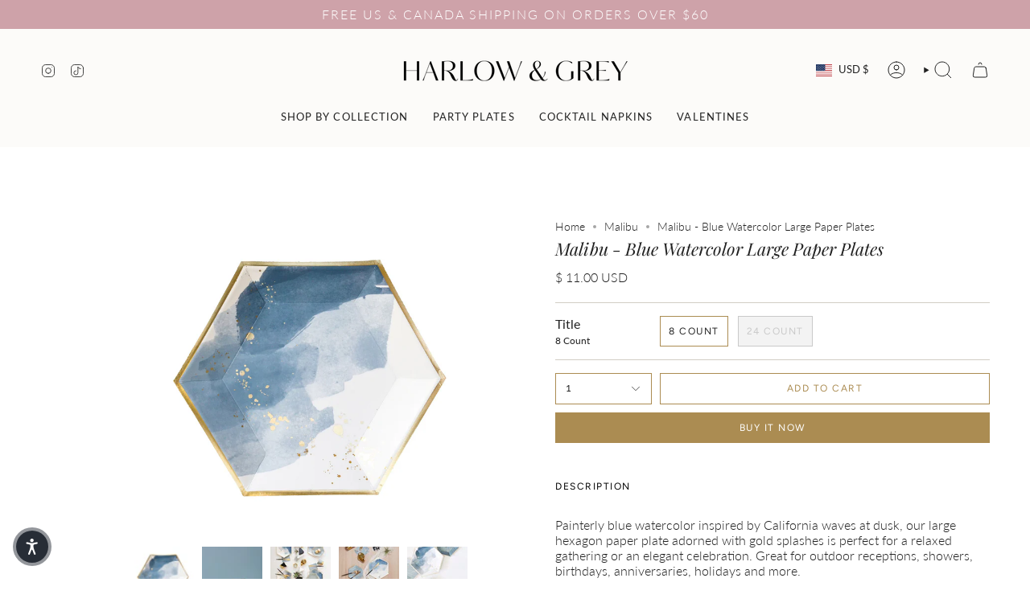

--- FILE ---
content_type: text/html; charset=utf-8
request_url: https://sapi.negate.io/script
body_size: -382
content:
cAMLCTTacDn8fBRqRBifMYcad5xz9oAgAAjs8/jxLoghR/RvGoKoWuF8PWbtycXDdqSavMzf0/gNmIrpg+yHwuI=

--- FILE ---
content_type: text/html; charset=utf-8
request_url: https://harlowandgrey.com/recommendations/products?section_id=api-product-recommendation&limit=4&product_id=6982977487008&intent=related
body_size: 2700
content:
<div id="shopify-section-api-product-recommendation" class="shopify-section"><template data-api-related-template><!-- /snippets/products-recommendation.liquid --><div class="grid-outer">
      <grid-slider align-arrows>
        <div class="grid grid--slider grid--slider-disabled"
          data-grid-slider
          id="product-recommendations">
<div class="grid-item product-item  product-item--centered product-item--outer-text product-item--has-quickbuy "
    id="product-item--api-product-recommendation-764927213664"
    data-grid-item
    
  >
    <div class="product-item__image double__image" data-product-image>
      <a class="product-link" href="/products/malibu-blue-striped-small-paper-plates?pr_prod_strat=jac&pr_rec_id=fe28c2a41&pr_rec_pid=764927213664&pr_ref_pid=6982977487008&pr_seq=uniform" aria-label="Malibu - Blue Watercolor Small Paper Plates" data-product-link="/products/malibu-blue-striped-small-paper-plates?pr_prod_strat=jac&pr_rec_id=fe28c2a41&pr_rec_pid=764927213664&pr_ref_pid=6982977487008&pr_seq=uniform"><div class="product-item__bg" data-product-image-default><figure class="image-wrapper image-wrapper--cover lazy-image lazy-image--backfill is-loading" style="--aspect-ratio: 0.9090909090909091;" data-aos="img-in"
  data-aos-delay="0"
  data-aos-duration="800"
  data-aos-anchor="#product-item--api-product-recommendation-764927213664"
  data-aos-easing="ease-out-quart"><img src="//harlowandgrey.com/cdn/shop/products/Malibu_SP_NEW_1.jpg?crop=center&amp;height=1985&amp;v=1624384250&amp;width=1805" alt="" width="1805" height="1985" loading="eager" srcset="//harlowandgrey.com/cdn/shop/products/Malibu_SP_NEW_1.jpg?v=1624384250&amp;width=136 136w, //harlowandgrey.com/cdn/shop/products/Malibu_SP_NEW_1.jpg?v=1624384250&amp;width=160 160w, //harlowandgrey.com/cdn/shop/products/Malibu_SP_NEW_1.jpg?v=1624384250&amp;width=180 180w, //harlowandgrey.com/cdn/shop/products/Malibu_SP_NEW_1.jpg?v=1624384250&amp;width=220 220w, //harlowandgrey.com/cdn/shop/products/Malibu_SP_NEW_1.jpg?v=1624384250&amp;width=254 254w, //harlowandgrey.com/cdn/shop/products/Malibu_SP_NEW_1.jpg?v=1624384250&amp;width=284 284w, //harlowandgrey.com/cdn/shop/products/Malibu_SP_NEW_1.jpg?v=1624384250&amp;width=292 292w, //harlowandgrey.com/cdn/shop/products/Malibu_SP_NEW_1.jpg?v=1624384250&amp;width=320 320w, //harlowandgrey.com/cdn/shop/products/Malibu_SP_NEW_1.jpg?v=1624384250&amp;width=480 480w, //harlowandgrey.com/cdn/shop/products/Malibu_SP_NEW_1.jpg?v=1624384250&amp;width=528 528w, //harlowandgrey.com/cdn/shop/products/Malibu_SP_NEW_1.jpg?v=1624384250&amp;width=640 640w, //harlowandgrey.com/cdn/shop/products/Malibu_SP_NEW_1.jpg?v=1624384250&amp;width=720 720w, //harlowandgrey.com/cdn/shop/products/Malibu_SP_NEW_1.jpg?v=1624384250&amp;width=960 960w, //harlowandgrey.com/cdn/shop/products/Malibu_SP_NEW_1.jpg?v=1624384250&amp;width=1080 1080w, //harlowandgrey.com/cdn/shop/products/Malibu_SP_NEW_1.jpg?v=1624384250&amp;width=1296 1296w, //harlowandgrey.com/cdn/shop/products/Malibu_SP_NEW_1.jpg?v=1624384250&amp;width=1512 1512w, //harlowandgrey.com/cdn/shop/products/Malibu_SP_NEW_1.jpg?v=1624384250&amp;width=1728 1728w, //harlowandgrey.com/cdn/shop/products/Malibu_SP_NEW_1.jpg?v=1624384250&amp;width=1805 1805w" sizes="100vw" fetchpriority="high" class=" fit-cover is-loading ">
</figure>

&nbsp;</div><hover-images class="product-item__bg__under">
              <div class="product-item__bg__slider" data-hover-slider><div class="product-item__bg__slide"
                    
                    data-hover-slide-touch
                  ><figure class="image-wrapper image-wrapper--cover lazy-image lazy-image--backfill is-loading" style="--aspect-ratio: 0.9090909090909091;"><img src="//harlowandgrey.com/cdn/shop/products/Malibu_SP_NEW_1.jpg?crop=center&amp;height=1985&amp;v=1624384250&amp;width=1805" alt="" width="1805" height="1985" loading="lazy" srcset="//harlowandgrey.com/cdn/shop/products/Malibu_SP_NEW_1.jpg?v=1624384250&amp;width=136 136w, //harlowandgrey.com/cdn/shop/products/Malibu_SP_NEW_1.jpg?v=1624384250&amp;width=160 160w, //harlowandgrey.com/cdn/shop/products/Malibu_SP_NEW_1.jpg?v=1624384250&amp;width=180 180w, //harlowandgrey.com/cdn/shop/products/Malibu_SP_NEW_1.jpg?v=1624384250&amp;width=220 220w, //harlowandgrey.com/cdn/shop/products/Malibu_SP_NEW_1.jpg?v=1624384250&amp;width=254 254w, //harlowandgrey.com/cdn/shop/products/Malibu_SP_NEW_1.jpg?v=1624384250&amp;width=284 284w, //harlowandgrey.com/cdn/shop/products/Malibu_SP_NEW_1.jpg?v=1624384250&amp;width=292 292w, //harlowandgrey.com/cdn/shop/products/Malibu_SP_NEW_1.jpg?v=1624384250&amp;width=320 320w, //harlowandgrey.com/cdn/shop/products/Malibu_SP_NEW_1.jpg?v=1624384250&amp;width=480 480w, //harlowandgrey.com/cdn/shop/products/Malibu_SP_NEW_1.jpg?v=1624384250&amp;width=528 528w, //harlowandgrey.com/cdn/shop/products/Malibu_SP_NEW_1.jpg?v=1624384250&amp;width=640 640w, //harlowandgrey.com/cdn/shop/products/Malibu_SP_NEW_1.jpg?v=1624384250&amp;width=720 720w, //harlowandgrey.com/cdn/shop/products/Malibu_SP_NEW_1.jpg?v=1624384250&amp;width=960 960w, //harlowandgrey.com/cdn/shop/products/Malibu_SP_NEW_1.jpg?v=1624384250&amp;width=1080 1080w, //harlowandgrey.com/cdn/shop/products/Malibu_SP_NEW_1.jpg?v=1624384250&amp;width=1296 1296w, //harlowandgrey.com/cdn/shop/products/Malibu_SP_NEW_1.jpg?v=1624384250&amp;width=1512 1512w, //harlowandgrey.com/cdn/shop/products/Malibu_SP_NEW_1.jpg?v=1624384250&amp;width=1728 1728w, //harlowandgrey.com/cdn/shop/products/Malibu_SP_NEW_1.jpg?v=1624384250&amp;width=1805 1805w" sizes="100vw" class=" fit-cover is-loading ">
</figure>
</div><div class="product-item__bg__slide"
                    
                      data-hover-slide
                    
                    data-hover-slide-touch
                  ><figure class="image-wrapper image-wrapper--cover lazy-image lazy-image--backfill is-loading" style="--aspect-ratio: 0.9090909090909091;"><img src="//harlowandgrey.com/cdn/shop/products/Malibu_Upright_1040_HiRes_NEW.jpg?crop=center&amp;height=2640&amp;v=1625003705&amp;width=2400" alt="" width="2400" height="2640" loading="lazy" srcset="//harlowandgrey.com/cdn/shop/products/Malibu_Upright_1040_HiRes_NEW.jpg?v=1625003705&amp;width=136 136w, //harlowandgrey.com/cdn/shop/products/Malibu_Upright_1040_HiRes_NEW.jpg?v=1625003705&amp;width=160 160w, //harlowandgrey.com/cdn/shop/products/Malibu_Upright_1040_HiRes_NEW.jpg?v=1625003705&amp;width=180 180w, //harlowandgrey.com/cdn/shop/products/Malibu_Upright_1040_HiRes_NEW.jpg?v=1625003705&amp;width=220 220w, //harlowandgrey.com/cdn/shop/products/Malibu_Upright_1040_HiRes_NEW.jpg?v=1625003705&amp;width=254 254w, //harlowandgrey.com/cdn/shop/products/Malibu_Upright_1040_HiRes_NEW.jpg?v=1625003705&amp;width=284 284w, //harlowandgrey.com/cdn/shop/products/Malibu_Upright_1040_HiRes_NEW.jpg?v=1625003705&amp;width=292 292w, //harlowandgrey.com/cdn/shop/products/Malibu_Upright_1040_HiRes_NEW.jpg?v=1625003705&amp;width=320 320w, //harlowandgrey.com/cdn/shop/products/Malibu_Upright_1040_HiRes_NEW.jpg?v=1625003705&amp;width=480 480w, //harlowandgrey.com/cdn/shop/products/Malibu_Upright_1040_HiRes_NEW.jpg?v=1625003705&amp;width=528 528w, //harlowandgrey.com/cdn/shop/products/Malibu_Upright_1040_HiRes_NEW.jpg?v=1625003705&amp;width=640 640w, //harlowandgrey.com/cdn/shop/products/Malibu_Upright_1040_HiRes_NEW.jpg?v=1625003705&amp;width=720 720w, //harlowandgrey.com/cdn/shop/products/Malibu_Upright_1040_HiRes_NEW.jpg?v=1625003705&amp;width=960 960w, //harlowandgrey.com/cdn/shop/products/Malibu_Upright_1040_HiRes_NEW.jpg?v=1625003705&amp;width=1080 1080w, //harlowandgrey.com/cdn/shop/products/Malibu_Upright_1040_HiRes_NEW.jpg?v=1625003705&amp;width=1296 1296w, //harlowandgrey.com/cdn/shop/products/Malibu_Upright_1040_HiRes_NEW.jpg?v=1625003705&amp;width=1512 1512w, //harlowandgrey.com/cdn/shop/products/Malibu_Upright_1040_HiRes_NEW.jpg?v=1625003705&amp;width=1728 1728w, //harlowandgrey.com/cdn/shop/products/Malibu_Upright_1040_HiRes_NEW.jpg?v=1625003705&amp;width=1950 1950w, //harlowandgrey.com/cdn/shop/products/Malibu_Upright_1040_HiRes_NEW.jpg?v=1625003705&amp;width=2400 2400w" sizes="100vw" class=" fit-cover is-loading ">
</figure>
</div></div>
            </hover-images></a>

      <quick-add-product>
      <div class="quick-add__holder" data-quick-add-holder="764927213664"><form method="post" action="/cart/add" id="ProductForm--api-product-recommendation-764927213664" accept-charset="UTF-8" class="shopify-product-form" enctype="multipart/form-data"><input type="hidden" name="form_type" value="product" /><input type="hidden" name="utf8" value="✓" /><input type="hidden" name="id" value="37963320197280"><button class="quick-add__button caps"
              type="submit"
              name="add"
              aria-label="Quick add"
              data-add-to-cart
            >
              <span class="btn__text">Quick add
</span>
              <span class="btn__plus"></span>
              <span class="btn__added">&nbsp;</span>
              <span class="btn__loader">
                <svg height="18" width="18" class="svg-loader">
                  <circle r="7" cx="9" cy="9" />
                  <circle stroke-dasharray="87.96459430051421 87.96459430051421" r="7" cx="9" cy="9" />
                </svg>
              </span>
              <span class="btn__error" data-message-error>&nbsp;</span>
            </button><input type="hidden" name="product-id" value="764927213664" /><input type="hidden" name="section-id" value="api-product-recommendation" /></form>


<template data-quick-add-modal-template>
  <dialog class="drawer product-quick-add" data-product-id="764927213664" data-section-id="api-product-recommendation-764927213664" inert data-quick-add-modal data-scroll-lock-required>
    <form method="dialog">
      <button class="visually-hidden no-js" aria-label="Close"></button>
    </form>

    <div class="drawer__inner product-quick-add__content" data-product-upsell-container data-scroll-lock-scrollable style="--swatch-size: var(--swatch-size-product)">
      <div class="product-quick-add__close-outer">
        <button class="product-quick-add__close drawer__close" aria-label="Close" data-quick-add-modal-close autofocus><svg aria-hidden="true" focusable="false" role="presentation" class="icon icon-cancel" viewBox="0 0 24 24"><path d="M6.758 17.243 12.001 12m5.243-5.243L12 12m0 0L6.758 6.757M12.001 12l5.243 5.243" stroke="currentColor" stroke-linecap="round" stroke-linejoin="round"/></svg></button>
      </div>

      <div class="product-quick-add__inner" data-product-upsell-ajax></div>

      <div class="loader loader--top"><div class="loader-indeterminate"></div></div>
    </div>
  </dialog>
</template></div>
    </quick-add-product>
    </div>

    <div class="product-information"
      style="--swatch-size: var(--swatch-size-filters);"
      data-product-information>
      <div class="product-item__info">
        <a class="product-link" href="/products/malibu-blue-striped-small-paper-plates?pr_prod_strat=jac&pr_rec_id=fe28c2a41&pr_rec_pid=764927213664&pr_ref_pid=6982977487008&pr_seq=uniform" data-product-link="/products/malibu-blue-striped-small-paper-plates?pr_prod_strat=jac&pr_rec_id=fe28c2a41&pr_rec_pid=764927213664&pr_ref_pid=6982977487008&pr_seq=uniform">
          <p class="product-item__title">Malibu - Blue Watercolor Small Paper Plates</p>

          <div class="product-item__price__holder"><div class="product-item__price" data-product-price>
              
<span class="price">
  
    <span class="new-price">
      
<span class=money>$ 9.50 USD</span>
</span>
    
  
</span>

            </div>
          </div>
        </a></div>
    </div>
  </div>
<div class="grid-item product-item  product-item--centered product-item--outer-text product-item--has-quickbuy "
    id="product-item--api-product-recommendation-294328893471"
    data-grid-item
    
  >
    <div class="product-item__image double__image" data-product-image>
      <a class="product-link" href="/products/blanc-white-striped-large-party-plates-1?pr_prod_strat=e5_desc&pr_rec_id=fe28c2a41&pr_rec_pid=294328893471&pr_ref_pid=6982977487008&pr_seq=uniform" aria-label="Blanc - White Striped Premium Large Paper Plates" data-product-link="/products/blanc-white-striped-large-party-plates-1?pr_prod_strat=e5_desc&pr_rec_id=fe28c2a41&pr_rec_pid=294328893471&pr_ref_pid=6982977487008&pr_seq=uniform"><div class="product-item__bg" data-product-image-default><figure class="image-wrapper image-wrapper--cover lazy-image lazy-image--backfill is-loading" style="--aspect-ratio: 0.9090909090909091;" data-aos="img-in"
  data-aos-delay="100"
  data-aos-duration="800"
  data-aos-anchor="#product-item--api-product-recommendation-294328893471"
  data-aos-easing="ease-out-quart"><img src="//harlowandgrey.com/cdn/shop/products/Blanc_LP_WEB.jpg?crop=center&amp;height=2515&amp;v=1631646406&amp;width=2287" alt="" width="2287" height="2515" loading="eager" srcset="//harlowandgrey.com/cdn/shop/products/Blanc_LP_WEB.jpg?v=1631646406&amp;width=136 136w, //harlowandgrey.com/cdn/shop/products/Blanc_LP_WEB.jpg?v=1631646406&amp;width=160 160w, //harlowandgrey.com/cdn/shop/products/Blanc_LP_WEB.jpg?v=1631646406&amp;width=180 180w, //harlowandgrey.com/cdn/shop/products/Blanc_LP_WEB.jpg?v=1631646406&amp;width=220 220w, //harlowandgrey.com/cdn/shop/products/Blanc_LP_WEB.jpg?v=1631646406&amp;width=254 254w, //harlowandgrey.com/cdn/shop/products/Blanc_LP_WEB.jpg?v=1631646406&amp;width=284 284w, //harlowandgrey.com/cdn/shop/products/Blanc_LP_WEB.jpg?v=1631646406&amp;width=292 292w, //harlowandgrey.com/cdn/shop/products/Blanc_LP_WEB.jpg?v=1631646406&amp;width=320 320w, //harlowandgrey.com/cdn/shop/products/Blanc_LP_WEB.jpg?v=1631646406&amp;width=480 480w, //harlowandgrey.com/cdn/shop/products/Blanc_LP_WEB.jpg?v=1631646406&amp;width=528 528w, //harlowandgrey.com/cdn/shop/products/Blanc_LP_WEB.jpg?v=1631646406&amp;width=640 640w, //harlowandgrey.com/cdn/shop/products/Blanc_LP_WEB.jpg?v=1631646406&amp;width=720 720w, //harlowandgrey.com/cdn/shop/products/Blanc_LP_WEB.jpg?v=1631646406&amp;width=960 960w, //harlowandgrey.com/cdn/shop/products/Blanc_LP_WEB.jpg?v=1631646406&amp;width=1080 1080w, //harlowandgrey.com/cdn/shop/products/Blanc_LP_WEB.jpg?v=1631646406&amp;width=1296 1296w, //harlowandgrey.com/cdn/shop/products/Blanc_LP_WEB.jpg?v=1631646406&amp;width=1512 1512w, //harlowandgrey.com/cdn/shop/products/Blanc_LP_WEB.jpg?v=1631646406&amp;width=1728 1728w, //harlowandgrey.com/cdn/shop/products/Blanc_LP_WEB.jpg?v=1631646406&amp;width=1950 1950w, //harlowandgrey.com/cdn/shop/products/Blanc_LP_WEB.jpg?v=1631646406&amp;width=2287 2287w" sizes="100vw" fetchpriority="high" class=" fit-cover is-loading ">
</figure>

&nbsp;</div><hover-images class="product-item__bg__under">
              <div class="product-item__bg__slider" data-hover-slider><div class="product-item__bg__slide"
                    
                    data-hover-slide-touch
                  ><figure class="image-wrapper image-wrapper--cover lazy-image lazy-image--backfill is-loading" style="--aspect-ratio: 0.9090909090909091;"><img src="//harlowandgrey.com/cdn/shop/products/Blanc_LP_WEB.jpg?crop=center&amp;height=2515&amp;v=1631646406&amp;width=2287" alt="" width="2287" height="2515" loading="lazy" srcset="//harlowandgrey.com/cdn/shop/products/Blanc_LP_WEB.jpg?v=1631646406&amp;width=136 136w, //harlowandgrey.com/cdn/shop/products/Blanc_LP_WEB.jpg?v=1631646406&amp;width=160 160w, //harlowandgrey.com/cdn/shop/products/Blanc_LP_WEB.jpg?v=1631646406&amp;width=180 180w, //harlowandgrey.com/cdn/shop/products/Blanc_LP_WEB.jpg?v=1631646406&amp;width=220 220w, //harlowandgrey.com/cdn/shop/products/Blanc_LP_WEB.jpg?v=1631646406&amp;width=254 254w, //harlowandgrey.com/cdn/shop/products/Blanc_LP_WEB.jpg?v=1631646406&amp;width=284 284w, //harlowandgrey.com/cdn/shop/products/Blanc_LP_WEB.jpg?v=1631646406&amp;width=292 292w, //harlowandgrey.com/cdn/shop/products/Blanc_LP_WEB.jpg?v=1631646406&amp;width=320 320w, //harlowandgrey.com/cdn/shop/products/Blanc_LP_WEB.jpg?v=1631646406&amp;width=480 480w, //harlowandgrey.com/cdn/shop/products/Blanc_LP_WEB.jpg?v=1631646406&amp;width=528 528w, //harlowandgrey.com/cdn/shop/products/Blanc_LP_WEB.jpg?v=1631646406&amp;width=640 640w, //harlowandgrey.com/cdn/shop/products/Blanc_LP_WEB.jpg?v=1631646406&amp;width=720 720w, //harlowandgrey.com/cdn/shop/products/Blanc_LP_WEB.jpg?v=1631646406&amp;width=960 960w, //harlowandgrey.com/cdn/shop/products/Blanc_LP_WEB.jpg?v=1631646406&amp;width=1080 1080w, //harlowandgrey.com/cdn/shop/products/Blanc_LP_WEB.jpg?v=1631646406&amp;width=1296 1296w, //harlowandgrey.com/cdn/shop/products/Blanc_LP_WEB.jpg?v=1631646406&amp;width=1512 1512w, //harlowandgrey.com/cdn/shop/products/Blanc_LP_WEB.jpg?v=1631646406&amp;width=1728 1728w, //harlowandgrey.com/cdn/shop/products/Blanc_LP_WEB.jpg?v=1631646406&amp;width=1950 1950w, //harlowandgrey.com/cdn/shop/products/Blanc_LP_WEB.jpg?v=1631646406&amp;width=2287 2287w" sizes="100vw" class=" fit-cover is-loading ">
</figure>
</div><div class="product-item__bg__slide"
                    
                      data-hover-slide
                    
                    data-hover-slide-touch
                  ><figure class="image-wrapper image-wrapper--cover lazy-image lazy-image--backfill is-loading" style="--aspect-ratio: 0.9090909090909091;"><img src="//harlowandgrey.com/cdn/shop/products/HG-7529-Edit-1_GWT_cacc3b3d-983e-443d-930d-eaa6fd4aadfa.jpg?crop=center&amp;height=2555&amp;v=1622667648&amp;width=2323" alt="" width="2323" height="2555" loading="lazy" srcset="//harlowandgrey.com/cdn/shop/products/HG-7529-Edit-1_GWT_cacc3b3d-983e-443d-930d-eaa6fd4aadfa.jpg?v=1622667648&amp;width=136 136w, //harlowandgrey.com/cdn/shop/products/HG-7529-Edit-1_GWT_cacc3b3d-983e-443d-930d-eaa6fd4aadfa.jpg?v=1622667648&amp;width=160 160w, //harlowandgrey.com/cdn/shop/products/HG-7529-Edit-1_GWT_cacc3b3d-983e-443d-930d-eaa6fd4aadfa.jpg?v=1622667648&amp;width=180 180w, //harlowandgrey.com/cdn/shop/products/HG-7529-Edit-1_GWT_cacc3b3d-983e-443d-930d-eaa6fd4aadfa.jpg?v=1622667648&amp;width=220 220w, //harlowandgrey.com/cdn/shop/products/HG-7529-Edit-1_GWT_cacc3b3d-983e-443d-930d-eaa6fd4aadfa.jpg?v=1622667648&amp;width=254 254w, //harlowandgrey.com/cdn/shop/products/HG-7529-Edit-1_GWT_cacc3b3d-983e-443d-930d-eaa6fd4aadfa.jpg?v=1622667648&amp;width=284 284w, //harlowandgrey.com/cdn/shop/products/HG-7529-Edit-1_GWT_cacc3b3d-983e-443d-930d-eaa6fd4aadfa.jpg?v=1622667648&amp;width=292 292w, //harlowandgrey.com/cdn/shop/products/HG-7529-Edit-1_GWT_cacc3b3d-983e-443d-930d-eaa6fd4aadfa.jpg?v=1622667648&amp;width=320 320w, //harlowandgrey.com/cdn/shop/products/HG-7529-Edit-1_GWT_cacc3b3d-983e-443d-930d-eaa6fd4aadfa.jpg?v=1622667648&amp;width=480 480w, //harlowandgrey.com/cdn/shop/products/HG-7529-Edit-1_GWT_cacc3b3d-983e-443d-930d-eaa6fd4aadfa.jpg?v=1622667648&amp;width=528 528w, //harlowandgrey.com/cdn/shop/products/HG-7529-Edit-1_GWT_cacc3b3d-983e-443d-930d-eaa6fd4aadfa.jpg?v=1622667648&amp;width=640 640w, //harlowandgrey.com/cdn/shop/products/HG-7529-Edit-1_GWT_cacc3b3d-983e-443d-930d-eaa6fd4aadfa.jpg?v=1622667648&amp;width=720 720w, //harlowandgrey.com/cdn/shop/products/HG-7529-Edit-1_GWT_cacc3b3d-983e-443d-930d-eaa6fd4aadfa.jpg?v=1622667648&amp;width=960 960w, //harlowandgrey.com/cdn/shop/products/HG-7529-Edit-1_GWT_cacc3b3d-983e-443d-930d-eaa6fd4aadfa.jpg?v=1622667648&amp;width=1080 1080w, //harlowandgrey.com/cdn/shop/products/HG-7529-Edit-1_GWT_cacc3b3d-983e-443d-930d-eaa6fd4aadfa.jpg?v=1622667648&amp;width=1296 1296w, //harlowandgrey.com/cdn/shop/products/HG-7529-Edit-1_GWT_cacc3b3d-983e-443d-930d-eaa6fd4aadfa.jpg?v=1622667648&amp;width=1512 1512w, //harlowandgrey.com/cdn/shop/products/HG-7529-Edit-1_GWT_cacc3b3d-983e-443d-930d-eaa6fd4aadfa.jpg?v=1622667648&amp;width=1728 1728w, //harlowandgrey.com/cdn/shop/products/HG-7529-Edit-1_GWT_cacc3b3d-983e-443d-930d-eaa6fd4aadfa.jpg?v=1622667648&amp;width=1950 1950w, //harlowandgrey.com/cdn/shop/products/HG-7529-Edit-1_GWT_cacc3b3d-983e-443d-930d-eaa6fd4aadfa.jpg?v=1622667648&amp;width=2323 2323w" sizes="100vw" class=" fit-cover is-loading ">
</figure>
</div></div>
            </hover-images></a>

      <quick-add-product>
      <div class="quick-add__holder" data-quick-add-holder="294328893471"><button class="quick-add__button caps"
            type="button"
            aria-label="Quick add"
            data-quick-add-btn
            data-quick-add-modal-handle="blanc-white-striped-large-party-plates-1"
          >
            <span class="btn__text">Quick add
</span>
            <span class="btn__plus"></span>
            <span class="btn__added">&nbsp;</span>
            <span class="btn__loader">
              <svg height="18" width="18" class="svg-loader">
                <circle r="7" cx="9" cy="9" />
                <circle stroke-dasharray="87.96459430051421 87.96459430051421" r="7" cx="9" cy="9" />
              </svg>
            </span>
          </button>


<template data-quick-add-modal-template>
  <dialog class="drawer product-quick-add" data-product-id="294328893471" data-section-id="api-product-recommendation-294328893471" inert data-quick-add-modal data-scroll-lock-required>
    <form method="dialog">
      <button class="visually-hidden no-js" aria-label="Close"></button>
    </form>

    <div class="drawer__inner product-quick-add__content" data-product-upsell-container data-scroll-lock-scrollable style="--swatch-size: var(--swatch-size-product)">
      <div class="product-quick-add__close-outer">
        <button class="product-quick-add__close drawer__close" aria-label="Close" data-quick-add-modal-close autofocus><svg aria-hidden="true" focusable="false" role="presentation" class="icon icon-cancel" viewBox="0 0 24 24"><path d="M6.758 17.243 12.001 12m5.243-5.243L12 12m0 0L6.758 6.757M12.001 12l5.243 5.243" stroke="currentColor" stroke-linecap="round" stroke-linejoin="round"/></svg></button>
      </div>

      <div class="product-quick-add__inner" data-product-upsell-ajax></div>

      <div class="loader loader--top"><div class="loader-indeterminate"></div></div>
    </div>
  </dialog>
</template></div>
    </quick-add-product>
    </div>

    <div class="product-information"
      style="--swatch-size: var(--swatch-size-filters);"
      data-product-information>
      <div class="product-item__info">
        <a class="product-link" href="/products/blanc-white-striped-large-party-plates-1?pr_prod_strat=e5_desc&pr_rec_id=fe28c2a41&pr_rec_pid=294328893471&pr_ref_pid=6982977487008&pr_seq=uniform" data-product-link="/products/blanc-white-striped-large-party-plates-1?pr_prod_strat=e5_desc&pr_rec_id=fe28c2a41&pr_rec_pid=294328893471&pr_ref_pid=6982977487008&pr_seq=uniform">
          <p class="product-item__title">Blanc - White Striped Premium Large Paper Plates</p>

          <div class="product-item__price__holder"><div class="product-item__price" data-product-price>
              
<span class="price">
  
    <span class="new-price">
      
        <small>From</small>
      
<span class=money>$ 11.00 USD</span>
</span>
    
  
</span>

            </div>
          </div>
        </a></div>
    </div>
  </div>
<div class="grid-item product-item  product-item--centered product-item--outer-text product-item--has-quickbuy "
    id="product-item--api-product-recommendation-766686101600"
    data-grid-item
    
  >
    <div class="product-item__image double__image" data-product-image>
      <a class="product-link" href="/products/malibu-blue-splash-lunch-paper-napkins?pr_prod_strat=jac&pr_rec_id=fe28c2a41&pr_rec_pid=766686101600&pr_ref_pid=6982977487008&pr_seq=uniform" aria-label="Malibu - Blue Splash Lunch Paper Napkins" data-product-link="/products/malibu-blue-splash-lunch-paper-napkins?pr_prod_strat=jac&pr_rec_id=fe28c2a41&pr_rec_pid=766686101600&pr_ref_pid=6982977487008&pr_seq=uniform"><div class="product-item__bg" data-product-image-default><figure class="image-wrapper image-wrapper--cover lazy-image lazy-image--backfill is-loading" style="--aspect-ratio: 0.9090909090909091;" data-aos="img-in"
  data-aos-delay="200"
  data-aos-duration="800"
  data-aos-anchor="#product-item--api-product-recommendation-766686101600"
  data-aos-easing="ease-out-quart"><img src="//harlowandgrey.com/cdn/shop/products/Malibu_LN_WEB.jpg?crop=center&amp;height=2690&amp;v=1619912858&amp;width=2446" alt="" width="2446" height="2690" loading="eager" srcset="//harlowandgrey.com/cdn/shop/products/Malibu_LN_WEB.jpg?v=1619912858&amp;width=136 136w, //harlowandgrey.com/cdn/shop/products/Malibu_LN_WEB.jpg?v=1619912858&amp;width=160 160w, //harlowandgrey.com/cdn/shop/products/Malibu_LN_WEB.jpg?v=1619912858&amp;width=180 180w, //harlowandgrey.com/cdn/shop/products/Malibu_LN_WEB.jpg?v=1619912858&amp;width=220 220w, //harlowandgrey.com/cdn/shop/products/Malibu_LN_WEB.jpg?v=1619912858&amp;width=254 254w, //harlowandgrey.com/cdn/shop/products/Malibu_LN_WEB.jpg?v=1619912858&amp;width=284 284w, //harlowandgrey.com/cdn/shop/products/Malibu_LN_WEB.jpg?v=1619912858&amp;width=292 292w, //harlowandgrey.com/cdn/shop/products/Malibu_LN_WEB.jpg?v=1619912858&amp;width=320 320w, //harlowandgrey.com/cdn/shop/products/Malibu_LN_WEB.jpg?v=1619912858&amp;width=480 480w, //harlowandgrey.com/cdn/shop/products/Malibu_LN_WEB.jpg?v=1619912858&amp;width=528 528w, //harlowandgrey.com/cdn/shop/products/Malibu_LN_WEB.jpg?v=1619912858&amp;width=640 640w, //harlowandgrey.com/cdn/shop/products/Malibu_LN_WEB.jpg?v=1619912858&amp;width=720 720w, //harlowandgrey.com/cdn/shop/products/Malibu_LN_WEB.jpg?v=1619912858&amp;width=960 960w, //harlowandgrey.com/cdn/shop/products/Malibu_LN_WEB.jpg?v=1619912858&amp;width=1080 1080w, //harlowandgrey.com/cdn/shop/products/Malibu_LN_WEB.jpg?v=1619912858&amp;width=1296 1296w, //harlowandgrey.com/cdn/shop/products/Malibu_LN_WEB.jpg?v=1619912858&amp;width=1512 1512w, //harlowandgrey.com/cdn/shop/products/Malibu_LN_WEB.jpg?v=1619912858&amp;width=1728 1728w, //harlowandgrey.com/cdn/shop/products/Malibu_LN_WEB.jpg?v=1619912858&amp;width=1950 1950w, //harlowandgrey.com/cdn/shop/products/Malibu_LN_WEB.jpg?v=1619912858&amp;width=2446 2446w" sizes="100vw" fetchpriority="high" class=" fit-cover is-loading ">
</figure>

&nbsp;</div><hover-images class="product-item__bg__under">
              <div class="product-item__bg__slider" data-hover-slider><div class="product-item__bg__slide"
                    
                    data-hover-slide-touch
                  ><figure class="image-wrapper image-wrapper--cover lazy-image lazy-image--backfill is-loading" style="--aspect-ratio: 0.9090909090909091;"><img src="//harlowandgrey.com/cdn/shop/products/Malibu_LN_WEB.jpg?crop=center&amp;height=2690&amp;v=1619912858&amp;width=2446" alt="" width="2446" height="2690" loading="lazy" srcset="//harlowandgrey.com/cdn/shop/products/Malibu_LN_WEB.jpg?v=1619912858&amp;width=136 136w, //harlowandgrey.com/cdn/shop/products/Malibu_LN_WEB.jpg?v=1619912858&amp;width=160 160w, //harlowandgrey.com/cdn/shop/products/Malibu_LN_WEB.jpg?v=1619912858&amp;width=180 180w, //harlowandgrey.com/cdn/shop/products/Malibu_LN_WEB.jpg?v=1619912858&amp;width=220 220w, //harlowandgrey.com/cdn/shop/products/Malibu_LN_WEB.jpg?v=1619912858&amp;width=254 254w, //harlowandgrey.com/cdn/shop/products/Malibu_LN_WEB.jpg?v=1619912858&amp;width=284 284w, //harlowandgrey.com/cdn/shop/products/Malibu_LN_WEB.jpg?v=1619912858&amp;width=292 292w, //harlowandgrey.com/cdn/shop/products/Malibu_LN_WEB.jpg?v=1619912858&amp;width=320 320w, //harlowandgrey.com/cdn/shop/products/Malibu_LN_WEB.jpg?v=1619912858&amp;width=480 480w, //harlowandgrey.com/cdn/shop/products/Malibu_LN_WEB.jpg?v=1619912858&amp;width=528 528w, //harlowandgrey.com/cdn/shop/products/Malibu_LN_WEB.jpg?v=1619912858&amp;width=640 640w, //harlowandgrey.com/cdn/shop/products/Malibu_LN_WEB.jpg?v=1619912858&amp;width=720 720w, //harlowandgrey.com/cdn/shop/products/Malibu_LN_WEB.jpg?v=1619912858&amp;width=960 960w, //harlowandgrey.com/cdn/shop/products/Malibu_LN_WEB.jpg?v=1619912858&amp;width=1080 1080w, //harlowandgrey.com/cdn/shop/products/Malibu_LN_WEB.jpg?v=1619912858&amp;width=1296 1296w, //harlowandgrey.com/cdn/shop/products/Malibu_LN_WEB.jpg?v=1619912858&amp;width=1512 1512w, //harlowandgrey.com/cdn/shop/products/Malibu_LN_WEB.jpg?v=1619912858&amp;width=1728 1728w, //harlowandgrey.com/cdn/shop/products/Malibu_LN_WEB.jpg?v=1619912858&amp;width=1950 1950w, //harlowandgrey.com/cdn/shop/products/Malibu_LN_WEB.jpg?v=1619912858&amp;width=2446 2446w" sizes="100vw" class=" fit-cover is-loading ">
</figure>
</div><div class="product-item__bg__slide"
                    
                      data-hover-slide
                    
                    data-hover-slide-touch
                  ><figure class="image-wrapper image-wrapper--cover lazy-image lazy-image--backfill is-loading" style="--aspect-ratio: 0.9090909090909091;"><img src="//harlowandgrey.com/cdn/shop/products/Malibu_Upright_c66e69ba-60df-43ae-9db0-7752cbef8cbd.jpg?crop=center&amp;height=2957&amp;v=1619912868&amp;width=2689" alt="" width="2689" height="2957" loading="lazy" srcset="//harlowandgrey.com/cdn/shop/products/Malibu_Upright_c66e69ba-60df-43ae-9db0-7752cbef8cbd.jpg?v=1619912868&amp;width=136 136w, //harlowandgrey.com/cdn/shop/products/Malibu_Upright_c66e69ba-60df-43ae-9db0-7752cbef8cbd.jpg?v=1619912868&amp;width=160 160w, //harlowandgrey.com/cdn/shop/products/Malibu_Upright_c66e69ba-60df-43ae-9db0-7752cbef8cbd.jpg?v=1619912868&amp;width=180 180w, //harlowandgrey.com/cdn/shop/products/Malibu_Upright_c66e69ba-60df-43ae-9db0-7752cbef8cbd.jpg?v=1619912868&amp;width=220 220w, //harlowandgrey.com/cdn/shop/products/Malibu_Upright_c66e69ba-60df-43ae-9db0-7752cbef8cbd.jpg?v=1619912868&amp;width=254 254w, //harlowandgrey.com/cdn/shop/products/Malibu_Upright_c66e69ba-60df-43ae-9db0-7752cbef8cbd.jpg?v=1619912868&amp;width=284 284w, //harlowandgrey.com/cdn/shop/products/Malibu_Upright_c66e69ba-60df-43ae-9db0-7752cbef8cbd.jpg?v=1619912868&amp;width=292 292w, //harlowandgrey.com/cdn/shop/products/Malibu_Upright_c66e69ba-60df-43ae-9db0-7752cbef8cbd.jpg?v=1619912868&amp;width=320 320w, //harlowandgrey.com/cdn/shop/products/Malibu_Upright_c66e69ba-60df-43ae-9db0-7752cbef8cbd.jpg?v=1619912868&amp;width=480 480w, //harlowandgrey.com/cdn/shop/products/Malibu_Upright_c66e69ba-60df-43ae-9db0-7752cbef8cbd.jpg?v=1619912868&amp;width=528 528w, //harlowandgrey.com/cdn/shop/products/Malibu_Upright_c66e69ba-60df-43ae-9db0-7752cbef8cbd.jpg?v=1619912868&amp;width=640 640w, //harlowandgrey.com/cdn/shop/products/Malibu_Upright_c66e69ba-60df-43ae-9db0-7752cbef8cbd.jpg?v=1619912868&amp;width=720 720w, //harlowandgrey.com/cdn/shop/products/Malibu_Upright_c66e69ba-60df-43ae-9db0-7752cbef8cbd.jpg?v=1619912868&amp;width=960 960w, //harlowandgrey.com/cdn/shop/products/Malibu_Upright_c66e69ba-60df-43ae-9db0-7752cbef8cbd.jpg?v=1619912868&amp;width=1080 1080w, //harlowandgrey.com/cdn/shop/products/Malibu_Upright_c66e69ba-60df-43ae-9db0-7752cbef8cbd.jpg?v=1619912868&amp;width=1296 1296w, //harlowandgrey.com/cdn/shop/products/Malibu_Upright_c66e69ba-60df-43ae-9db0-7752cbef8cbd.jpg?v=1619912868&amp;width=1512 1512w, //harlowandgrey.com/cdn/shop/products/Malibu_Upright_c66e69ba-60df-43ae-9db0-7752cbef8cbd.jpg?v=1619912868&amp;width=1728 1728w, //harlowandgrey.com/cdn/shop/products/Malibu_Upright_c66e69ba-60df-43ae-9db0-7752cbef8cbd.jpg?v=1619912868&amp;width=1950 1950w, //harlowandgrey.com/cdn/shop/products/Malibu_Upright_c66e69ba-60df-43ae-9db0-7752cbef8cbd.jpg?v=1619912868&amp;width=2689 2689w" sizes="100vw" class=" fit-cover is-loading ">
</figure>
</div></div>
            </hover-images></a>

      <quick-add-product>
      <div class="quick-add__holder" data-quick-add-holder="766686101600"><form method="post" action="/cart/add" id="ProductForm--api-product-recommendation-766686101600" accept-charset="UTF-8" class="shopify-product-form" enctype="multipart/form-data"><input type="hidden" name="form_type" value="product" /><input type="hidden" name="utf8" value="✓" /><input type="hidden" name="id" value="8214000599136"><button class="quick-add__button caps"
              type="submit"
              name="add"
              aria-label="Quick add"
              data-add-to-cart
            >
              <span class="btn__text">Quick add
</span>
              <span class="btn__plus"></span>
              <span class="btn__added">&nbsp;</span>
              <span class="btn__loader">
                <svg height="18" width="18" class="svg-loader">
                  <circle r="7" cx="9" cy="9" />
                  <circle stroke-dasharray="87.96459430051421 87.96459430051421" r="7" cx="9" cy="9" />
                </svg>
              </span>
              <span class="btn__error" data-message-error>&nbsp;</span>
            </button><input type="hidden" name="product-id" value="766686101600" /><input type="hidden" name="section-id" value="api-product-recommendation" /></form></div>
    </quick-add-product>
    </div>

    <div class="product-information"
      style="--swatch-size: var(--swatch-size-filters);"
      data-product-information>
      <div class="product-item__info">
        <a class="product-link" href="/products/malibu-blue-splash-lunch-paper-napkins?pr_prod_strat=jac&pr_rec_id=fe28c2a41&pr_rec_pid=766686101600&pr_ref_pid=6982977487008&pr_seq=uniform" data-product-link="/products/malibu-blue-splash-lunch-paper-napkins?pr_prod_strat=jac&pr_rec_id=fe28c2a41&pr_rec_pid=766686101600&pr_ref_pid=6982977487008&pr_seq=uniform">
          <p class="product-item__title">Malibu - Blue Splash Lunch Paper Napkins</p>

          <div class="product-item__price__holder"><div class="product-item__price" data-product-price>
              
<span class="price">
  
    <span class="new-price">
      
<span class=money>$ 8.50 USD</span>
</span>
    
  
</span>

            </div>
          </div>
        </a></div>
    </div>
  </div>
<div class="grid-item product-item  product-item--centered product-item--outer-text product-item--has-quickbuy "
    id="product-item--api-product-recommendation-446539956255"
    data-grid-item
    
  >
    <div class="product-item__image double__image" data-product-image>
      <a class="product-link" href="/products/amethyst-pale-pink-striped-small-paper-plates?pr_prod_strat=e5_desc&pr_rec_id=fe28c2a41&pr_rec_pid=446539956255&pr_ref_pid=6982977487008&pr_seq=uniform" aria-label="Amethyst - Pale Pink Striped Small Paper Plates" data-product-link="/products/amethyst-pale-pink-striped-small-paper-plates?pr_prod_strat=e5_desc&pr_rec_id=fe28c2a41&pr_rec_pid=446539956255&pr_ref_pid=6982977487008&pr_seq=uniform"><div class="product-item__bg" data-product-image-default><figure class="image-wrapper image-wrapper--cover lazy-image lazy-image--backfill is-loading" style="--aspect-ratio: 0.9090909090909091;" data-aos="img-in"
  data-aos-delay="300"
  data-aos-duration="800"
  data-aos-anchor="#product-item--api-product-recommendation-446539956255"
  data-aos-easing="ease-out-quart"><img src="//harlowandgrey.com/cdn/shop/products/Amethyst_SP_WEB_5435ca60-5c63-4a31-9e10-700e09a93bc2.jpg?crop=center&amp;height=2563&amp;v=1622663264&amp;width=2330" alt="Amethyst Small Paper Dessert Plates - Harlow &amp; Grey Party Plates" width="2330" height="2563" loading="eager" srcset="//harlowandgrey.com/cdn/shop/products/Amethyst_SP_WEB_5435ca60-5c63-4a31-9e10-700e09a93bc2.jpg?v=1622663264&amp;width=136 136w, //harlowandgrey.com/cdn/shop/products/Amethyst_SP_WEB_5435ca60-5c63-4a31-9e10-700e09a93bc2.jpg?v=1622663264&amp;width=160 160w, //harlowandgrey.com/cdn/shop/products/Amethyst_SP_WEB_5435ca60-5c63-4a31-9e10-700e09a93bc2.jpg?v=1622663264&amp;width=180 180w, //harlowandgrey.com/cdn/shop/products/Amethyst_SP_WEB_5435ca60-5c63-4a31-9e10-700e09a93bc2.jpg?v=1622663264&amp;width=220 220w, //harlowandgrey.com/cdn/shop/products/Amethyst_SP_WEB_5435ca60-5c63-4a31-9e10-700e09a93bc2.jpg?v=1622663264&amp;width=254 254w, //harlowandgrey.com/cdn/shop/products/Amethyst_SP_WEB_5435ca60-5c63-4a31-9e10-700e09a93bc2.jpg?v=1622663264&amp;width=284 284w, //harlowandgrey.com/cdn/shop/products/Amethyst_SP_WEB_5435ca60-5c63-4a31-9e10-700e09a93bc2.jpg?v=1622663264&amp;width=292 292w, //harlowandgrey.com/cdn/shop/products/Amethyst_SP_WEB_5435ca60-5c63-4a31-9e10-700e09a93bc2.jpg?v=1622663264&amp;width=320 320w, //harlowandgrey.com/cdn/shop/products/Amethyst_SP_WEB_5435ca60-5c63-4a31-9e10-700e09a93bc2.jpg?v=1622663264&amp;width=480 480w, //harlowandgrey.com/cdn/shop/products/Amethyst_SP_WEB_5435ca60-5c63-4a31-9e10-700e09a93bc2.jpg?v=1622663264&amp;width=528 528w, //harlowandgrey.com/cdn/shop/products/Amethyst_SP_WEB_5435ca60-5c63-4a31-9e10-700e09a93bc2.jpg?v=1622663264&amp;width=640 640w, //harlowandgrey.com/cdn/shop/products/Amethyst_SP_WEB_5435ca60-5c63-4a31-9e10-700e09a93bc2.jpg?v=1622663264&amp;width=720 720w, //harlowandgrey.com/cdn/shop/products/Amethyst_SP_WEB_5435ca60-5c63-4a31-9e10-700e09a93bc2.jpg?v=1622663264&amp;width=960 960w, //harlowandgrey.com/cdn/shop/products/Amethyst_SP_WEB_5435ca60-5c63-4a31-9e10-700e09a93bc2.jpg?v=1622663264&amp;width=1080 1080w, //harlowandgrey.com/cdn/shop/products/Amethyst_SP_WEB_5435ca60-5c63-4a31-9e10-700e09a93bc2.jpg?v=1622663264&amp;width=1296 1296w, //harlowandgrey.com/cdn/shop/products/Amethyst_SP_WEB_5435ca60-5c63-4a31-9e10-700e09a93bc2.jpg?v=1622663264&amp;width=1512 1512w, //harlowandgrey.com/cdn/shop/products/Amethyst_SP_WEB_5435ca60-5c63-4a31-9e10-700e09a93bc2.jpg?v=1622663264&amp;width=1728 1728w, //harlowandgrey.com/cdn/shop/products/Amethyst_SP_WEB_5435ca60-5c63-4a31-9e10-700e09a93bc2.jpg?v=1622663264&amp;width=1950 1950w, //harlowandgrey.com/cdn/shop/products/Amethyst_SP_WEB_5435ca60-5c63-4a31-9e10-700e09a93bc2.jpg?v=1622663264&amp;width=2330 2330w" sizes="100vw" fetchpriority="high" class=" fit-cover is-loading ">
</figure>

&nbsp;</div><hover-images class="product-item__bg__under">
              <div class="product-item__bg__slider" data-hover-slider><div class="product-item__bg__slide"
                    
                    data-hover-slide-touch
                  ><figure class="image-wrapper image-wrapper--cover lazy-image lazy-image--backfill is-loading" style="--aspect-ratio: 0.9090909090909091;"><img src="//harlowandgrey.com/cdn/shop/products/Amethyst_SP_WEB_5435ca60-5c63-4a31-9e10-700e09a93bc2.jpg?crop=center&amp;height=2563&amp;v=1622663264&amp;width=2330" alt="Amethyst Small Paper Dessert Plates - Harlow &amp; Grey Party Plates" width="2330" height="2563" loading="lazy" srcset="//harlowandgrey.com/cdn/shop/products/Amethyst_SP_WEB_5435ca60-5c63-4a31-9e10-700e09a93bc2.jpg?v=1622663264&amp;width=136 136w, //harlowandgrey.com/cdn/shop/products/Amethyst_SP_WEB_5435ca60-5c63-4a31-9e10-700e09a93bc2.jpg?v=1622663264&amp;width=160 160w, //harlowandgrey.com/cdn/shop/products/Amethyst_SP_WEB_5435ca60-5c63-4a31-9e10-700e09a93bc2.jpg?v=1622663264&amp;width=180 180w, //harlowandgrey.com/cdn/shop/products/Amethyst_SP_WEB_5435ca60-5c63-4a31-9e10-700e09a93bc2.jpg?v=1622663264&amp;width=220 220w, //harlowandgrey.com/cdn/shop/products/Amethyst_SP_WEB_5435ca60-5c63-4a31-9e10-700e09a93bc2.jpg?v=1622663264&amp;width=254 254w, //harlowandgrey.com/cdn/shop/products/Amethyst_SP_WEB_5435ca60-5c63-4a31-9e10-700e09a93bc2.jpg?v=1622663264&amp;width=284 284w, //harlowandgrey.com/cdn/shop/products/Amethyst_SP_WEB_5435ca60-5c63-4a31-9e10-700e09a93bc2.jpg?v=1622663264&amp;width=292 292w, //harlowandgrey.com/cdn/shop/products/Amethyst_SP_WEB_5435ca60-5c63-4a31-9e10-700e09a93bc2.jpg?v=1622663264&amp;width=320 320w, //harlowandgrey.com/cdn/shop/products/Amethyst_SP_WEB_5435ca60-5c63-4a31-9e10-700e09a93bc2.jpg?v=1622663264&amp;width=480 480w, //harlowandgrey.com/cdn/shop/products/Amethyst_SP_WEB_5435ca60-5c63-4a31-9e10-700e09a93bc2.jpg?v=1622663264&amp;width=528 528w, //harlowandgrey.com/cdn/shop/products/Amethyst_SP_WEB_5435ca60-5c63-4a31-9e10-700e09a93bc2.jpg?v=1622663264&amp;width=640 640w, //harlowandgrey.com/cdn/shop/products/Amethyst_SP_WEB_5435ca60-5c63-4a31-9e10-700e09a93bc2.jpg?v=1622663264&amp;width=720 720w, //harlowandgrey.com/cdn/shop/products/Amethyst_SP_WEB_5435ca60-5c63-4a31-9e10-700e09a93bc2.jpg?v=1622663264&amp;width=960 960w, //harlowandgrey.com/cdn/shop/products/Amethyst_SP_WEB_5435ca60-5c63-4a31-9e10-700e09a93bc2.jpg?v=1622663264&amp;width=1080 1080w, //harlowandgrey.com/cdn/shop/products/Amethyst_SP_WEB_5435ca60-5c63-4a31-9e10-700e09a93bc2.jpg?v=1622663264&amp;width=1296 1296w, //harlowandgrey.com/cdn/shop/products/Amethyst_SP_WEB_5435ca60-5c63-4a31-9e10-700e09a93bc2.jpg?v=1622663264&amp;width=1512 1512w, //harlowandgrey.com/cdn/shop/products/Amethyst_SP_WEB_5435ca60-5c63-4a31-9e10-700e09a93bc2.jpg?v=1622663264&amp;width=1728 1728w, //harlowandgrey.com/cdn/shop/products/Amethyst_SP_WEB_5435ca60-5c63-4a31-9e10-700e09a93bc2.jpg?v=1622663264&amp;width=1950 1950w, //harlowandgrey.com/cdn/shop/products/Amethyst_SP_WEB_5435ca60-5c63-4a31-9e10-700e09a93bc2.jpg?v=1622663264&amp;width=2330 2330w" sizes="100vw" class=" fit-cover is-loading ">
</figure>
</div><div class="product-item__bg__slide"
                    
                      data-hover-slide
                    
                    data-hover-slide-touch
                  ><figure class="image-wrapper image-wrapper--cover lazy-image lazy-image--backfill is-loading" style="--aspect-ratio: 0.9090909090909091;"><img src="//harlowandgrey.com/cdn/shop/products/Amethyst_Vertical-1-EP_24b0b858-caf9-4fc9-abfa-46fa2ff8b660.jpg?crop=center&amp;height=2640&amp;v=1622663264&amp;width=2400" alt="" width="2400" height="2640" loading="lazy" srcset="//harlowandgrey.com/cdn/shop/products/Amethyst_Vertical-1-EP_24b0b858-caf9-4fc9-abfa-46fa2ff8b660.jpg?v=1622663264&amp;width=136 136w, //harlowandgrey.com/cdn/shop/products/Amethyst_Vertical-1-EP_24b0b858-caf9-4fc9-abfa-46fa2ff8b660.jpg?v=1622663264&amp;width=160 160w, //harlowandgrey.com/cdn/shop/products/Amethyst_Vertical-1-EP_24b0b858-caf9-4fc9-abfa-46fa2ff8b660.jpg?v=1622663264&amp;width=180 180w, //harlowandgrey.com/cdn/shop/products/Amethyst_Vertical-1-EP_24b0b858-caf9-4fc9-abfa-46fa2ff8b660.jpg?v=1622663264&amp;width=220 220w, //harlowandgrey.com/cdn/shop/products/Amethyst_Vertical-1-EP_24b0b858-caf9-4fc9-abfa-46fa2ff8b660.jpg?v=1622663264&amp;width=254 254w, //harlowandgrey.com/cdn/shop/products/Amethyst_Vertical-1-EP_24b0b858-caf9-4fc9-abfa-46fa2ff8b660.jpg?v=1622663264&amp;width=284 284w, //harlowandgrey.com/cdn/shop/products/Amethyst_Vertical-1-EP_24b0b858-caf9-4fc9-abfa-46fa2ff8b660.jpg?v=1622663264&amp;width=292 292w, //harlowandgrey.com/cdn/shop/products/Amethyst_Vertical-1-EP_24b0b858-caf9-4fc9-abfa-46fa2ff8b660.jpg?v=1622663264&amp;width=320 320w, //harlowandgrey.com/cdn/shop/products/Amethyst_Vertical-1-EP_24b0b858-caf9-4fc9-abfa-46fa2ff8b660.jpg?v=1622663264&amp;width=480 480w, //harlowandgrey.com/cdn/shop/products/Amethyst_Vertical-1-EP_24b0b858-caf9-4fc9-abfa-46fa2ff8b660.jpg?v=1622663264&amp;width=528 528w, //harlowandgrey.com/cdn/shop/products/Amethyst_Vertical-1-EP_24b0b858-caf9-4fc9-abfa-46fa2ff8b660.jpg?v=1622663264&amp;width=640 640w, //harlowandgrey.com/cdn/shop/products/Amethyst_Vertical-1-EP_24b0b858-caf9-4fc9-abfa-46fa2ff8b660.jpg?v=1622663264&amp;width=720 720w, //harlowandgrey.com/cdn/shop/products/Amethyst_Vertical-1-EP_24b0b858-caf9-4fc9-abfa-46fa2ff8b660.jpg?v=1622663264&amp;width=960 960w, //harlowandgrey.com/cdn/shop/products/Amethyst_Vertical-1-EP_24b0b858-caf9-4fc9-abfa-46fa2ff8b660.jpg?v=1622663264&amp;width=1080 1080w, //harlowandgrey.com/cdn/shop/products/Amethyst_Vertical-1-EP_24b0b858-caf9-4fc9-abfa-46fa2ff8b660.jpg?v=1622663264&amp;width=1296 1296w, //harlowandgrey.com/cdn/shop/products/Amethyst_Vertical-1-EP_24b0b858-caf9-4fc9-abfa-46fa2ff8b660.jpg?v=1622663264&amp;width=1512 1512w, //harlowandgrey.com/cdn/shop/products/Amethyst_Vertical-1-EP_24b0b858-caf9-4fc9-abfa-46fa2ff8b660.jpg?v=1622663264&amp;width=1728 1728w, //harlowandgrey.com/cdn/shop/products/Amethyst_Vertical-1-EP_24b0b858-caf9-4fc9-abfa-46fa2ff8b660.jpg?v=1622663264&amp;width=1950 1950w, //harlowandgrey.com/cdn/shop/products/Amethyst_Vertical-1-EP_24b0b858-caf9-4fc9-abfa-46fa2ff8b660.jpg?v=1622663264&amp;width=2400 2400w" sizes="100vw" class=" fit-cover is-loading ">
</figure>
</div></div>
            </hover-images></a>

      <quick-add-product>
      <div class="quick-add__holder" data-quick-add-holder="446539956255"><form method="post" action="/cart/add" id="ProductForm--api-product-recommendation-446539956255" accept-charset="UTF-8" class="shopify-product-form" enctype="multipart/form-data"><input type="hidden" name="form_type" value="product" /><input type="hidden" name="utf8" value="✓" /><input type="hidden" name="id" value="37955342598304"><button class="quick-add__button caps"
              type="submit"
              name="add"
              aria-label="Quick add"
              data-add-to-cart
            >
              <span class="btn__text">Quick add
</span>
              <span class="btn__plus"></span>
              <span class="btn__added">&nbsp;</span>
              <span class="btn__loader">
                <svg height="18" width="18" class="svg-loader">
                  <circle r="7" cx="9" cy="9" />
                  <circle stroke-dasharray="87.96459430051421 87.96459430051421" r="7" cx="9" cy="9" />
                </svg>
              </span>
              <span class="btn__error" data-message-error>&nbsp;</span>
            </button><input type="hidden" name="product-id" value="446539956255" /><input type="hidden" name="section-id" value="api-product-recommendation" /></form>


<template data-quick-add-modal-template>
  <dialog class="drawer product-quick-add" data-product-id="446539956255" data-section-id="api-product-recommendation-446539956255" inert data-quick-add-modal data-scroll-lock-required>
    <form method="dialog">
      <button class="visually-hidden no-js" aria-label="Close"></button>
    </form>

    <div class="drawer__inner product-quick-add__content" data-product-upsell-container data-scroll-lock-scrollable style="--swatch-size: var(--swatch-size-product)">
      <div class="product-quick-add__close-outer">
        <button class="product-quick-add__close drawer__close" aria-label="Close" data-quick-add-modal-close autofocus><svg aria-hidden="true" focusable="false" role="presentation" class="icon icon-cancel" viewBox="0 0 24 24"><path d="M6.758 17.243 12.001 12m5.243-5.243L12 12m0 0L6.758 6.757M12.001 12l5.243 5.243" stroke="currentColor" stroke-linecap="round" stroke-linejoin="round"/></svg></button>
      </div>

      <div class="product-quick-add__inner" data-product-upsell-ajax></div>

      <div class="loader loader--top"><div class="loader-indeterminate"></div></div>
    </div>
  </dialog>
</template></div>
    </quick-add-product>
    </div>

    <div class="product-information"
      style="--swatch-size: var(--swatch-size-filters);"
      data-product-information>
      <div class="product-item__info">
        <a class="product-link" href="/products/amethyst-pale-pink-striped-small-paper-plates?pr_prod_strat=e5_desc&pr_rec_id=fe28c2a41&pr_rec_pid=446539956255&pr_ref_pid=6982977487008&pr_seq=uniform" data-product-link="/products/amethyst-pale-pink-striped-small-paper-plates?pr_prod_strat=e5_desc&pr_rec_id=fe28c2a41&pr_rec_pid=446539956255&pr_ref_pid=6982977487008&pr_seq=uniform">
          <p class="product-item__title">Amethyst - Pale Pink Striped Small Paper Plates</p>

          <div class="product-item__price__holder"><div class="product-item__price" data-product-price>
              
<span class="price">
  
    <span class="new-price">
      
<span class=money>$ 9.50 USD</span>
</span>
    
  
</span>

            </div>
          </div>
        </a></div>
    </div>
  </div></div>
      </grid-slider>
    </div></template>
</div>

--- FILE ---
content_type: text/html; charset=utf-8
request_url: https://harlowandgrey.com/products/malibu-blue-watercolor-large-paper-plates-4?section_id=api-product-grid-item
body_size: 961
content:
<div id="shopify-section-api-product-grid-item" class="shopify-section">

<div data-api-content>
<div class="grid-item product-item  product-item--centered product-item--outer-text product-item--has-quickbuy "
    id="product-item--api-product-grid-item-6982977487008"
    data-grid-item
    
  >
    <div class="product-item__image double__image" data-product-image>
      <a class="product-link" href="/products/malibu-blue-watercolor-large-paper-plates-4" aria-label="Malibu - Blue Watercolor Large Paper Plates" data-product-link="/products/malibu-blue-watercolor-large-paper-plates-4"><div class="product-item__bg" data-product-image-default><figure class="image-wrapper image-wrapper--cover lazy-image lazy-image--backfill is-loading" style="--aspect-ratio: 0.9090909090909091;" data-aos="img-in"
  data-aos-delay="||itemAnimationDelay||"
  data-aos-duration="800"
  data-aos-anchor="||itemAnimationAnchor||"
  data-aos-easing="ease-out-quart"><img src="//harlowandgrey.com/cdn/shop/products/Malibu_LP_WEB.jpg?crop=center&amp;height=2582&amp;v=1631568620&amp;width=2348" alt="" width="2348" height="2582" loading="eager" srcset="//harlowandgrey.com/cdn/shop/products/Malibu_LP_WEB.jpg?v=1631568620&amp;width=136 136w, //harlowandgrey.com/cdn/shop/products/Malibu_LP_WEB.jpg?v=1631568620&amp;width=160 160w, //harlowandgrey.com/cdn/shop/products/Malibu_LP_WEB.jpg?v=1631568620&amp;width=180 180w, //harlowandgrey.com/cdn/shop/products/Malibu_LP_WEB.jpg?v=1631568620&amp;width=220 220w, //harlowandgrey.com/cdn/shop/products/Malibu_LP_WEB.jpg?v=1631568620&amp;width=254 254w, //harlowandgrey.com/cdn/shop/products/Malibu_LP_WEB.jpg?v=1631568620&amp;width=284 284w, //harlowandgrey.com/cdn/shop/products/Malibu_LP_WEB.jpg?v=1631568620&amp;width=292 292w, //harlowandgrey.com/cdn/shop/products/Malibu_LP_WEB.jpg?v=1631568620&amp;width=320 320w, //harlowandgrey.com/cdn/shop/products/Malibu_LP_WEB.jpg?v=1631568620&amp;width=480 480w, //harlowandgrey.com/cdn/shop/products/Malibu_LP_WEB.jpg?v=1631568620&amp;width=528 528w, //harlowandgrey.com/cdn/shop/products/Malibu_LP_WEB.jpg?v=1631568620&amp;width=640 640w, //harlowandgrey.com/cdn/shop/products/Malibu_LP_WEB.jpg?v=1631568620&amp;width=720 720w, //harlowandgrey.com/cdn/shop/products/Malibu_LP_WEB.jpg?v=1631568620&amp;width=960 960w, //harlowandgrey.com/cdn/shop/products/Malibu_LP_WEB.jpg?v=1631568620&amp;width=1080 1080w, //harlowandgrey.com/cdn/shop/products/Malibu_LP_WEB.jpg?v=1631568620&amp;width=1296 1296w, //harlowandgrey.com/cdn/shop/products/Malibu_LP_WEB.jpg?v=1631568620&amp;width=1512 1512w, //harlowandgrey.com/cdn/shop/products/Malibu_LP_WEB.jpg?v=1631568620&amp;width=1728 1728w, //harlowandgrey.com/cdn/shop/products/Malibu_LP_WEB.jpg?v=1631568620&amp;width=1950 1950w, //harlowandgrey.com/cdn/shop/products/Malibu_LP_WEB.jpg?v=1631568620&amp;width=2348 2348w" sizes="100vw" fetchpriority="high" class=" fit-cover is-loading ">
</figure>

&nbsp;</div><hover-images class="product-item__bg__under">
              <div class="product-item__bg__slider" data-hover-slider><div class="product-item__bg__slide"
                    
                    data-hover-slide-touch
                  ><figure class="image-wrapper image-wrapper--cover lazy-image lazy-image--backfill is-loading" style="--aspect-ratio: 0.9090909090909091;"><img src="//harlowandgrey.com/cdn/shop/products/Malibu_LP_WEB.jpg?crop=center&amp;height=2582&amp;v=1631568620&amp;width=2348" alt="" width="2348" height="2582" loading="lazy" srcset="//harlowandgrey.com/cdn/shop/products/Malibu_LP_WEB.jpg?v=1631568620&amp;width=136 136w, //harlowandgrey.com/cdn/shop/products/Malibu_LP_WEB.jpg?v=1631568620&amp;width=160 160w, //harlowandgrey.com/cdn/shop/products/Malibu_LP_WEB.jpg?v=1631568620&amp;width=180 180w, //harlowandgrey.com/cdn/shop/products/Malibu_LP_WEB.jpg?v=1631568620&amp;width=220 220w, //harlowandgrey.com/cdn/shop/products/Malibu_LP_WEB.jpg?v=1631568620&amp;width=254 254w, //harlowandgrey.com/cdn/shop/products/Malibu_LP_WEB.jpg?v=1631568620&amp;width=284 284w, //harlowandgrey.com/cdn/shop/products/Malibu_LP_WEB.jpg?v=1631568620&amp;width=292 292w, //harlowandgrey.com/cdn/shop/products/Malibu_LP_WEB.jpg?v=1631568620&amp;width=320 320w, //harlowandgrey.com/cdn/shop/products/Malibu_LP_WEB.jpg?v=1631568620&amp;width=480 480w, //harlowandgrey.com/cdn/shop/products/Malibu_LP_WEB.jpg?v=1631568620&amp;width=528 528w, //harlowandgrey.com/cdn/shop/products/Malibu_LP_WEB.jpg?v=1631568620&amp;width=640 640w, //harlowandgrey.com/cdn/shop/products/Malibu_LP_WEB.jpg?v=1631568620&amp;width=720 720w, //harlowandgrey.com/cdn/shop/products/Malibu_LP_WEB.jpg?v=1631568620&amp;width=960 960w, //harlowandgrey.com/cdn/shop/products/Malibu_LP_WEB.jpg?v=1631568620&amp;width=1080 1080w, //harlowandgrey.com/cdn/shop/products/Malibu_LP_WEB.jpg?v=1631568620&amp;width=1296 1296w, //harlowandgrey.com/cdn/shop/products/Malibu_LP_WEB.jpg?v=1631568620&amp;width=1512 1512w, //harlowandgrey.com/cdn/shop/products/Malibu_LP_WEB.jpg?v=1631568620&amp;width=1728 1728w, //harlowandgrey.com/cdn/shop/products/Malibu_LP_WEB.jpg?v=1631568620&amp;width=1950 1950w, //harlowandgrey.com/cdn/shop/products/Malibu_LP_WEB.jpg?v=1631568620&amp;width=2348 2348w" sizes="100vw" class=" fit-cover is-loading ">
</figure>
</div><div class="product-item__bg__slide"
                    
                      data-hover-slide
                    
                    data-hover-slide-touch
                  ><figure class="image-wrapper image-wrapper--cover lazy-image lazy-image--backfill is-loading" style="--aspect-ratio: 0.9090909090909091;"><img src="//harlowandgrey.com/cdn/shop/products/Malibu_Upright_44b25f0f-d560-461a-a1aa-d62bd982bc74.jpg?crop=center&amp;height=2957&amp;v=1631568620&amp;width=2689" alt="" width="2689" height="2957" loading="lazy" srcset="//harlowandgrey.com/cdn/shop/products/Malibu_Upright_44b25f0f-d560-461a-a1aa-d62bd982bc74.jpg?v=1631568620&amp;width=136 136w, //harlowandgrey.com/cdn/shop/products/Malibu_Upright_44b25f0f-d560-461a-a1aa-d62bd982bc74.jpg?v=1631568620&amp;width=160 160w, //harlowandgrey.com/cdn/shop/products/Malibu_Upright_44b25f0f-d560-461a-a1aa-d62bd982bc74.jpg?v=1631568620&amp;width=180 180w, //harlowandgrey.com/cdn/shop/products/Malibu_Upright_44b25f0f-d560-461a-a1aa-d62bd982bc74.jpg?v=1631568620&amp;width=220 220w, //harlowandgrey.com/cdn/shop/products/Malibu_Upright_44b25f0f-d560-461a-a1aa-d62bd982bc74.jpg?v=1631568620&amp;width=254 254w, //harlowandgrey.com/cdn/shop/products/Malibu_Upright_44b25f0f-d560-461a-a1aa-d62bd982bc74.jpg?v=1631568620&amp;width=284 284w, //harlowandgrey.com/cdn/shop/products/Malibu_Upright_44b25f0f-d560-461a-a1aa-d62bd982bc74.jpg?v=1631568620&amp;width=292 292w, //harlowandgrey.com/cdn/shop/products/Malibu_Upright_44b25f0f-d560-461a-a1aa-d62bd982bc74.jpg?v=1631568620&amp;width=320 320w, //harlowandgrey.com/cdn/shop/products/Malibu_Upright_44b25f0f-d560-461a-a1aa-d62bd982bc74.jpg?v=1631568620&amp;width=480 480w, //harlowandgrey.com/cdn/shop/products/Malibu_Upright_44b25f0f-d560-461a-a1aa-d62bd982bc74.jpg?v=1631568620&amp;width=528 528w, //harlowandgrey.com/cdn/shop/products/Malibu_Upright_44b25f0f-d560-461a-a1aa-d62bd982bc74.jpg?v=1631568620&amp;width=640 640w, //harlowandgrey.com/cdn/shop/products/Malibu_Upright_44b25f0f-d560-461a-a1aa-d62bd982bc74.jpg?v=1631568620&amp;width=720 720w, //harlowandgrey.com/cdn/shop/products/Malibu_Upright_44b25f0f-d560-461a-a1aa-d62bd982bc74.jpg?v=1631568620&amp;width=960 960w, //harlowandgrey.com/cdn/shop/products/Malibu_Upright_44b25f0f-d560-461a-a1aa-d62bd982bc74.jpg?v=1631568620&amp;width=1080 1080w, //harlowandgrey.com/cdn/shop/products/Malibu_Upright_44b25f0f-d560-461a-a1aa-d62bd982bc74.jpg?v=1631568620&amp;width=1296 1296w, //harlowandgrey.com/cdn/shop/products/Malibu_Upright_44b25f0f-d560-461a-a1aa-d62bd982bc74.jpg?v=1631568620&amp;width=1512 1512w, //harlowandgrey.com/cdn/shop/products/Malibu_Upright_44b25f0f-d560-461a-a1aa-d62bd982bc74.jpg?v=1631568620&amp;width=1728 1728w, //harlowandgrey.com/cdn/shop/products/Malibu_Upright_44b25f0f-d560-461a-a1aa-d62bd982bc74.jpg?v=1631568620&amp;width=1950 1950w, //harlowandgrey.com/cdn/shop/products/Malibu_Upright_44b25f0f-d560-461a-a1aa-d62bd982bc74.jpg?v=1631568620&amp;width=2689 2689w" sizes="100vw" class=" fit-cover is-loading ">
</figure>
</div></div>
            </hover-images></a>

      <quick-add-product>
      <div class="quick-add__holder" data-quick-add-holder="6982977487008"><button class="quick-add__button caps"
            type="button"
            aria-label="Quick add"
            data-quick-add-btn
            data-quick-add-modal-handle="malibu-blue-watercolor-large-paper-plates-4"
          >
            <span class="btn__text">Quick add
</span>
            <span class="btn__plus"></span>
            <span class="btn__added">&nbsp;</span>
            <span class="btn__loader">
              <svg height="18" width="18" class="svg-loader">
                <circle r="7" cx="9" cy="9" />
                <circle stroke-dasharray="87.96459430051421 87.96459430051421" r="7" cx="9" cy="9" />
              </svg>
            </span>
          </button>


<template data-quick-add-modal-template>
  <dialog class="drawer product-quick-add" data-product-id="6982977487008" data-section-id="api-product-grid-item-6982977487008" inert data-quick-add-modal data-scroll-lock-required>
    <form method="dialog">
      <button class="visually-hidden no-js" aria-label="Close"></button>
    </form>

    <div class="drawer__inner product-quick-add__content" data-product-upsell-container data-scroll-lock-scrollable style="--swatch-size: var(--swatch-size-product)">
      <div class="product-quick-add__close-outer">
        <button class="product-quick-add__close drawer__close" aria-label="Close" data-quick-add-modal-close autofocus><svg aria-hidden="true" focusable="false" role="presentation" class="icon icon-cancel" viewBox="0 0 24 24"><path d="M6.758 17.243 12.001 12m5.243-5.243L12 12m0 0L6.758 6.757M12.001 12l5.243 5.243" stroke="currentColor" stroke-linecap="round" stroke-linejoin="round"/></svg></button>
      </div>

      <div class="product-quick-add__inner" data-product-upsell-ajax></div>

      <div class="loader loader--top"><div class="loader-indeterminate"></div></div>
    </div>
  </dialog>
</template></div>
    </quick-add-product>
    </div>

    <div class="product-information"
      style="--swatch-size: var(--swatch-size-filters);"
      data-product-information>
      <div class="product-item__info">
        <a class="product-link" href="/products/malibu-blue-watercolor-large-paper-plates-4" data-product-link="/products/malibu-blue-watercolor-large-paper-plates-4">
          <p class="product-item__title">Malibu - Blue Watercolor Large Paper Plates</p>

          <div class="product-item__price__holder"><div class="product-item__price" data-product-price>
              
<span class="price">
  
    <span class="new-price">
      
        <small>From</small>
      
<span class=money>$ 11.00 USD</span>
</span>
    
  
</span>

            </div>
          </div>
        </a></div>
    </div>
  </div></div></div>